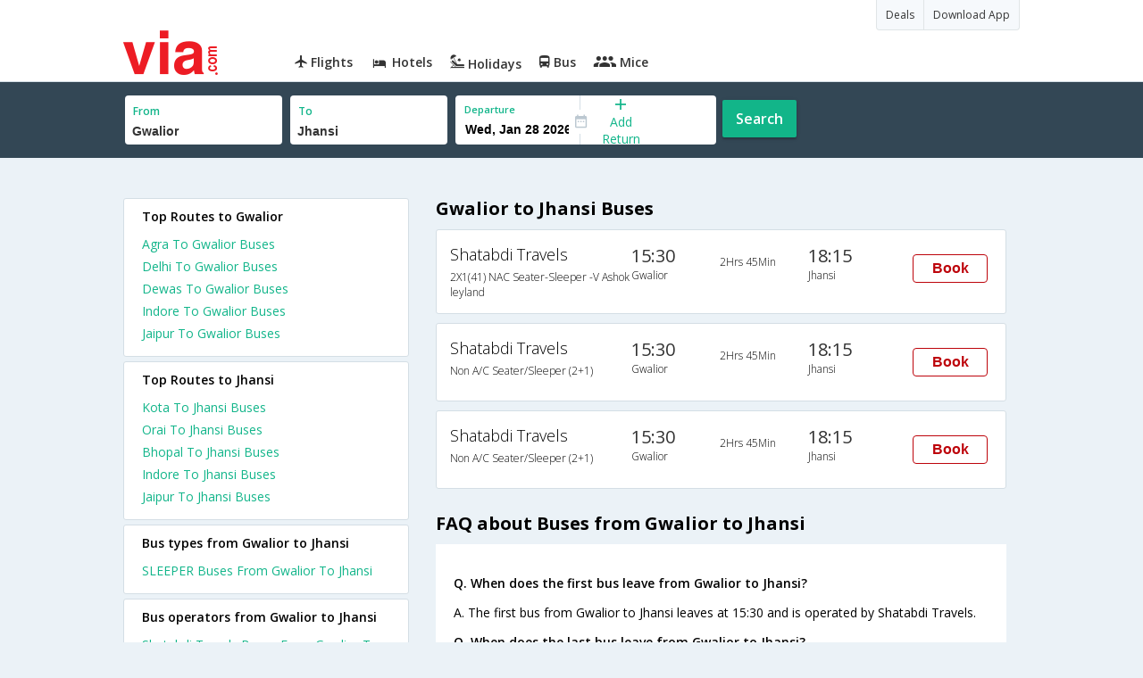

--- FILE ---
content_type: text/html
request_url: https://in.via.com/bus-tickets/from-gwalior-to-jhansi
body_size: 4721
content:
<!doctype html><!--Set search box parameters--><html><head><meta charset=utf-8><meta name=description content="Gwalior to Jhansi Online Bus Booking . Gwalior to Jhansi Volvo, AC & NON-AC Bus Ticket Booking Services. Lowest Fares on Gwalior to Jhansi Bus Reservation| Via.com"><meta name=keywords content="Gwalior to Jhansi bus ticket booking,Gwalior to Jhansi buses,Gwalior to Jhansi bus timing,Gwalior to Jhansi bus tickets,Gwalior to Jhansi bus,Gwalior to Jhansi schedule, Gwalior to Jhansi volvo,buses from Gwalior to Jhansi"><title>Gwalior to Jhansi Bus Tickets | Via.com</title><meta name=format-detection content="telephone=no"><meta name=viewport content="width=device-width,initial-scale=1"><link href="//fonts.googleapis.com/css?family=Open+Sans:400,600,700,300,100" rel=stylesheet type=text/css><link rel=icon type=image/x-icon href=//images.via.com/static/img/general/favicon.ico><link rel=stylesheet href=//images.via.com/static/seo/static/stylesheets/via-seo.css><script src=//images.via.com/static/seo/static/js/minified/jqueryMain.js></script><!-- Google Tag Manager --><script>_vaGTM = [];</script><script>(function(w,d,s,l,i){w[l]=w[l]||[];w[l].push({'gtm.start':
    new Date().getTime(),event:'gtm.js'});var f=d.getElementsByTagName(s)[0],
    j=d.createElement(s),dl=l!='dataLayer'?'&l='+l:'';j.async=true;j.src=
    'https://www.googletagmanager.com/gtm.js?id='+i+dl;f.parentNode.insertBefore(j,f);
})(window,document,'script','_vaGTM','GTM-TL9VJSJ');</script><!-- End Google Tag Manager --><script>var pageOpts = pageOpts || {};
    pageOpts.env = "in";
    pageOpts.viewType = 'DESKTOP';
    pageOpts.currency = 'INR';
    pageOpts.currentEnv = "in";
    pageOpts.sysDate = '';
    pageOpts.isB2CEnv = true;
    pageOpts.pageId = "BUS_TEMPLATE_FROM_A_TO_B";
    pageOpts.productType = "Bus";
    pageOpts.pageType = "seo";
    pageOpts.accessToken = "553f5767-373f-4d98-9e6d-08fa87400a42";
    if (_vaGTM) {
        _vaGTM.push({pageOpts: pageOpts});
    }</script></head><body class=bus-seo-body style="background-color: #ebf2f7"><header class="header u_white u_borderBottom u_gen-border-Btm-Red flt-wth m-hde"><div class=container><div class="row u_inlineblk u_width100 u_floatL"><div class="col-m-12 u_padL0 u_padR0"><div class="u_textR u_posR col-m-12 u_padL0 u_padR0"><div class="u_dispTable u_floatR hdr-curve-stick-border"><span class="u_bgBodyClr u_dispTableCell bg-hover-white element"><a href=/offers target=_blank class="u_cursPoint u_floatL u_txtDecoNone u_clBlacklightbase"><span class="u_font12 u_fontW500 u_padT8 u_padB8 u_padL10 u_padR10 u_floatL">Deals</span> </a></span><span class="u_bgBodyClr u_dispTableCell bg-hover-white element"><a href=/appDownload target=_blank class="u_cursPoint u_floatL u_txtDecoNone u_clBlacklightbase"><span class="u_font12 u_fontW500 u_padT8 u_padB8 u_padL10 u_padR10 u_floatL">Download App</span></a></span></div></div><div class="col-m-12 u_padL0 u_padR0"><div class="u_inlineblk col-m-2 u_padL0"><span class="icon-ViaLogo u_font50 u_clViaRed"></span></div><div class="u_inlineblk u_font14 col-m-10"><div class="u_padT16 u_clBlacklightbase u_fontW600 u_cursPoint u_floatL"><a class="u_txtDecoNone u_floatL product active" href=/flight-tickets><span class="u_pad10 hover-red u_floatL"><span class="icon icon-flightProductNav"></span> Flights</span></a></div><div class="u_padT16 u_clBlacklightbase u_fontW600 u_cursPoint u_floatL"><a class="u_txtDecoNone u_floatL product active" href=/hotels><span class="u_pad10 hover-red u_floatL"><span class="icon icon-hotelProductNav"></span> Hotels</span></a></div><div class="u_padT16 u_clBlacklightbase u_fontW600 u_cursPoint u_floatL"><a class="u_txtDecoNone u_floatL product active" href=/holidays><span class="u_pad10 hover-red u_floatL"><span class="icon icon-holidayProductNav"></span> Holidays</span></a></div><div class="u_padT16 u_clBlacklightbase u_fontW600 u_cursPoint u_floatL"><a class="u_txtDecoNone u_floatL product active" href=/bus-tickets><span class="u_pad10 hover-red u_floatL"><span class="icon icon-busProductNav"></span> Bus</span></a></div><div class="u_padT16 u_clBlacklightbase u_fontW600 u_cursPoint u_floatL"><a class="u_txtDecoNone u_floatL product active" href=/mice><span class="u_pad10 hover-red u_floatL"><span class="icon icon-miceProductNav"></span> Mice</span></a></div></div></div></div></div></div></header><div class=d-hde><div class=via-m-header role=banner><a href=/bus-tickets class="via-header-cell via-logo-cell" data-ajax=false data-role=none target=_blank><span class=icon-ViaLogo></span> </a><span class="via-header-cell via-header-cell-text">Bus </span><a href=/bus-tickets class="via-header-cell via-logo-cell" data-ajax=false data-role=none style=float:right target=_blank><span class=icon-Search></span></a></div></div><div style=display:none class=isHomePageAv>{"isHomePage":true}</div><div style=display:none class=js-searchBoxOpts id=js-searchBoxOpts>{}</div><div style=display:none id=environmentVars>{}</div><div class="package-part v-bgbody flt-wth resBody" style="margin-bottom: 50px"><!--Set search box parameters--><div class="search-part flt-wth m-hde" id=busSearchBox><div class=container><div class=row id=journey><div class=main-destntion-details><span class=input-detail-box><label>From</label><input id=src type=text name=src placeholder="Type atleast 3 letters" data-isdomestic=true data-country="" class=seo-input value=Gwalior tabindex=1 class=ui-autocomplete-input autocomplete=off> <input type=hidden class=placeCode id=srcId name=srcId value=1101073></span></div><div class=main-destntion-details><span class=input-detail-box><label>To</label><input id=dest type=text name=dest placeholder="Type atleast 3 letters" data-country="" value=Jhansi class=seo-input tabindex=2 class=ui-autocomplete-input> <input type=hidden class=placeCode id=destId name=destId value=6216></span></div><div class=pngr-dep-dest-part><div class="SLElement flex"><div class="u_inlineBlk flex justify-center direction-column border-right dateCont cInDateCont u_width50per"><label class="u_clViaGreen u_font11 u_padL10 u_fontW600">Departure</label><input type=text class="u_padL10 u_padB0 onward" placeholder="" name="" tabindex=2 data-date="" value="" id=departure></div><div class="u_inlineBlk calIconHolder" style=width:13px><span class=icon-Calendar></span></div><div class="u_inlineBlk u_posR u_width50per" id=""><div class="u_posR u_inlineBlk flex justify-center direction-column border-right u_width100 dateCont cInDateCont" style="display: none; height: 100%" id=returnEle><label class="u_clViaGreen u_font11 u_padL10 u_fontW600">Return</label><input type=text class="u_padL10 u_padB0 onward" placeholder="" name="" tabindex=2 data-date="" value="" id=return> <span class="u_posA icon-Close" style="right: 10px; color: #ED1C24"></span></div><div class="u_inlineBlk flex justify-center u_width47 direction-column dateCont cOutDateCont u_posA u_width100" style="height: 100%" id=addReturn><span class=u_textC><i class="icon-Plus u_font12 u_clViaGreen"></i> <span class="u_clViaGreen u_font14 u_dispBlock">Add Return</span></span></div></div></div></div><div class="search-btn search-journey u_cursPoint search-btn-part grn-btn u_fontW600 u_clWhite u_floatL u_marT10">Search</div></div></div></div><div class=flt-wth style=background:#EBF2F7><div class="container u_lnht1_5"><div class=row><!-- Operators and Results Data --><div class="col-x-12 col-m-8 col-m-push-4 u_marTB30	m-marTB0 m-pad0 m-mar0"><h1 class="u_font20 u_marB0 m-pad15Imp">Gwalior to Jhansi Buses</h1><!--Bus Results --><div class="u_floatL u_padB25"><!--Result Strips --><div class="box u_padL15 u_pad5 flt-wth u_marT10 u_padT15 u_padB15 m-mar0" onclick=openBusSearchMobile();><div class="u_width33 u_floatL u_vertAlignTop m-width-25"><span class="u_dispBlock u_font18 u_fontW300 u_padB5">Shatabdi Travels</span> <span class="u_dispBlock u_font12 u_light-grey2 u_fontW300 m-ellipsis m-width100">2X1(41) NAC Seater-Sleeper -V Ashok leyland</span></div><div class="u_width16 u_floatL u_vertAlignTop m-width-20"><span class="u_font20 u_fontW500 u_clViaGrey u_padB5">15:30</span> <span class="u_dispBlock u_font12 u_light-grey2 u_fontW300">Gwalior</span></div><div class="u_width16 u_floatL u_padT12 m-width-20"><span class="u_dispBlock u_font12 u_fontW300">2Hrs 45Min</span></div><div class="u_width16 u_floatL u_vertAlignTop m-width-20"><span class="u_font20 u_fontW500 u_clViaGrey u_padB5">18:15</span> <span class="u_dispBlock u_font12 u_light-grey2 u_fontW300">Jhansi</span></div><div class="priceDiv u_floatR m-hde"><div class="u_inlineblk u_width35 u_vertAlignMiddle"><button class="bookCTA u_marB5 search-flight-btn">Book</button></div></div></div><div class="box u_padL15 u_pad5 flt-wth u_marT10 u_padT15 u_padB15 m-mar0" onclick=openBusSearchMobile();><div class="u_width33 u_floatL u_vertAlignTop m-width-25"><span class="u_dispBlock u_font18 u_fontW300 u_padB5">Shatabdi Travels</span> <span class="u_dispBlock u_font12 u_light-grey2 u_fontW300 m-ellipsis m-width100">Non A/C Seater/Sleeper (2+1)</span></div><div class="u_width16 u_floatL u_vertAlignTop m-width-20"><span class="u_font20 u_fontW500 u_clViaGrey u_padB5">15:30</span> <span class="u_dispBlock u_font12 u_light-grey2 u_fontW300">Gwalior</span></div><div class="u_width16 u_floatL u_padT12 m-width-20"><span class="u_dispBlock u_font12 u_fontW300">2Hrs 45Min</span></div><div class="u_width16 u_floatL u_vertAlignTop m-width-20"><span class="u_font20 u_fontW500 u_clViaGrey u_padB5">18:15</span> <span class="u_dispBlock u_font12 u_light-grey2 u_fontW300">Jhansi</span></div><div class="priceDiv u_floatR m-hde"><div class="u_inlineblk u_width35 u_vertAlignMiddle"><button class="bookCTA u_marB5 search-flight-btn">Book</button></div></div></div><div class="box u_padL15 u_pad5 flt-wth u_marT10 u_padT15 u_padB15 m-mar0" onclick=openBusSearchMobile();><div class="u_width33 u_floatL u_vertAlignTop m-width-25"><span class="u_dispBlock u_font18 u_fontW300 u_padB5">Shatabdi Travels</span> <span class="u_dispBlock u_font12 u_light-grey2 u_fontW300 m-ellipsis m-width100">Non A/C Seater/Sleeper (2+1)</span></div><div class="u_width16 u_floatL u_vertAlignTop m-width-20"><span class="u_font20 u_fontW500 u_clViaGrey u_padB5">15:30</span> <span class="u_dispBlock u_font12 u_light-grey2 u_fontW300">Gwalior</span></div><div class="u_width16 u_floatL u_padT12 m-width-20"><span class="u_dispBlock u_font12 u_fontW300">2Hrs 45Min</span></div><div class="u_width16 u_floatL u_vertAlignTop m-width-20"><span class="u_font20 u_fontW500 u_clViaGrey u_padB5">18:15</span> <span class="u_dispBlock u_font12 u_light-grey2 u_fontW300">Jhansi</span></div><div class="priceDiv u_floatR m-hde"><div class="u_inlineblk u_width35 u_vertAlignMiddle"><button class="bookCTA u_marB5 search-flight-btn">Book</button></div></div></div><!--Result strips end --></div><h2 class="u_font20 u_marB10 heading">FAQ about Buses from Gwalior to Jhansi</h2><div class="faqs u_pad20"><p class="u_font14 u_textJ ques" style="font-weight: 600">Q. When does the first bus leave from Gwalior to Jhansi?</p><p class="u_font14 u_textJ ques">A. The first bus from Gwalior to Jhansi leaves at 15:30 and is operated by Shatabdi Travels.</p><p class="u_font14 u_textJ ques" style="font-weight: 600">Q. When does the last bus leave from Gwalior to Jhansi?</p><p class="u_font14 u_textJ ques">A. The last bus from Gwalior to Jhansi leaves at 15:30 and is operated by Shatabdi Travels.</p><p class="u_font14 u_textJ ques" style="font-weight: 600">Q. How many buses are plying from Gwalior to Jhansi every day?</p><p class="u_font14 u_textJ ques">A. There are 2 buses that ply from Gwalior to Jhansi every day.</p><p class="u_font14 u_textJ ques" style="font-weight: 600">Q. How much time does it take to reach Jhansi from Gwalior by road?</p><p class="u_font14 u_textJ ques">A. It takes 2Hrs 45Min to reach Jhansi from Gwalior by road.</p><p class="u_font14 u_textJ ques" style="font-weight: 600">Q. What is the lowest price for a Gwalior to Jhansi bus ticket?</p><p class="u_font14 u_textJ ques">A. The lowest price for a Gwalior to Jhansi bus ticket is Rs. 168.0</p><p class="u_font14 u_textJ ques" style="font-weight: 600">Q. How many bus operators are there in the Gwalior to Jhansi route?</p><p class="u_font14 u_textJ ques">A. At present, there are 2 bus operators in the Gwalior to Jhansi route.</p></div><!--CMS data section --></div><div class="col-x-12 col-m-4 col-m-pull-8 u_marT40 u_padL0"><div class="box u_padtb10lr20 u_marT5 u_floatL"><h2 class="u_font14 u_floatL u_dispBlock u_mar0 u_padB12 u_fontW600">Top Routes to Gwalior</h2><a href=/bus-tickets/from-agra-to-gwalior class="u_font14 u_fontW400 u_padB6 flt-wth u_clViaGreen u_txtDecoNone" target=_blank>Agra To Gwalior Buses</a> <a href=/bus-tickets/from-delhi-to-gwalior class="u_font14 u_fontW400 u_padB6 flt-wth u_clViaGreen u_txtDecoNone" target=_blank>Delhi To Gwalior Buses</a> <a href=/bus-tickets/from-dewas-to-gwalior class="u_font14 u_fontW400 u_padB6 flt-wth u_clViaGreen u_txtDecoNone" target=_blank>Dewas To Gwalior Buses</a> <a href=/bus-tickets/from-indore-to-gwalior class="u_font14 u_fontW400 u_padB6 flt-wth u_clViaGreen u_txtDecoNone" target=_blank>Indore To Gwalior Buses</a> <a href=/bus-tickets/from-jaipur-to-gwalior class="u_font14 u_fontW400 u_padB6 flt-wth u_clViaGreen u_txtDecoNone" target=_blank>Jaipur To Gwalior Buses</a></div><div class="box u_padtb10lr20 u_marT5 u_floatL"><h2 class="u_font14 u_floatL u_dispBlock u_mar0 u_padB12 u_fontW600">Top Routes to Jhansi</h2><a href=/bus-tickets/from-kota-to-jhansi class="u_font14 u_fontW400 u_padB6 flt-wth u_clViaGreen u_txtDecoNone" target=_blank>Kota To Jhansi Buses </a><a href=/bus-tickets/from-orai-to-jhansi class="u_font14 u_fontW400 u_padB6 flt-wth u_clViaGreen u_txtDecoNone" target=_blank>Orai To Jhansi Buses </a><a href=/bus-tickets/from-bhopal-to-jhansi class="u_font14 u_fontW400 u_padB6 flt-wth u_clViaGreen u_txtDecoNone" target=_blank>Bhopal To Jhansi Buses </a><a href=/bus-tickets/from-indore-to-jhansi class="u_font14 u_fontW400 u_padB6 flt-wth u_clViaGreen u_txtDecoNone" target=_blank>Indore To Jhansi Buses </a><a href=/bus-tickets/from-jaipur-to-jhansi class="u_font14 u_fontW400 u_padB6 flt-wth u_clViaGreen u_txtDecoNone" target=_blank>Jaipur To Jhansi Buses</a></div><div class="box u_padtb10lr20 u_marT5 u_floatL"><h2 class="u_font14 u_floatL u_dispBlock u_mar0 u_padB12 u_fontW600">Bus types from Gwalior to Jhansi</h2><a href=/bus-tickets/sleeper-from-gwalior-to-jhansi class="u_font14 u_fontW400 u_padB6 flt-wth u_clViaGreen u_txtDecoNone" target=_blank>SLEEPER Buses From Gwalior To Jhansi</a></div><div class="box u_padtb10lr20 u_marT5 u_floatL"><h2 class="u_font14 u_floatL u_dispBlock u_mar0 u_padB12 u_fontW600">Bus operators from Gwalior to Jhansi</h2><a href=/bus-tickets/shatabdi-travels-buses-from-gwalior-to-jhansi class="u_font14 u_fontW400 u_padB6 flt-wth u_clViaGreen u_txtDecoNone" target=_blank>Shatabdi Travels Buses From Gwalior To Jhansi</a> <a href=/bus-tickets/shatabdi---travels-buses-from-gwalior-to-jhansi class="u_font14 u_fontW400 u_padB6 flt-wth u_clViaGreen u_txtDecoNone" target=_blank>Shatabdi Travels Buses From Gwalior To Jhansi</a></div><div class="box u_padtb10lr20 u_marT5 u_floatL"><h2 class="u_font14 u_floatL u_dispBlock u_mar0 u_padB12 u_fontW600">Hotels in Jhansi</h2><a href=/hotels/india/1-star-hotels-in-jhansi class="u_font14 u_fontW400 u_padB6 flt-wth u_clViaGreen u_txtDecoNone txt-capitalize" target=_blank>1 star hotels in jhansi </a><a href=/hotels/india/2-star-hotels-in-jhansi class="u_font14 u_fontW400 u_padB6 flt-wth u_clViaGreen u_txtDecoNone txt-capitalize" target=_blank>2 star hotels in jhansi </a><a href=/hotels/india/3-star-hotels-in-jhansi class="u_font14 u_fontW400 u_padB6 flt-wth u_clViaGreen u_txtDecoNone txt-capitalize" target=_blank>3 star hotels in jhansi </a><a href=/hotels/india/4-star-hotels-in-jhansi class="u_font14 u_fontW400 u_padB6 flt-wth u_clViaGreen u_txtDecoNone txt-capitalize" target=_blank>4 star hotels in jhansi </a><a href=/hotels/india/budget-hotels-in-jhansi class="u_font14 u_fontW400 u_padB6 flt-wth u_clViaGreen u_txtDecoNone txt-capitalize" target=_blank>budget hotels in jhansi </a><a href=/hotels/india/cheap-hotels-in-jhansi class="u_font14 u_fontW400 u_padB6 flt-wth u_clViaGreen u_txtDecoNone txt-capitalize" target=_blank>cheap hotels in jhansi </a><a href=/hotels/india/luxury-hotels-in-jhansi class="u_font14 u_fontW400 u_padB6 flt-wth u_clViaGreen u_txtDecoNone txt-capitalize" target=_blank>luxury hotels in jhansi</a></div><div class="box u_padtb10lr20 u_marT5 u_floatL"><h2 class="u_font14 u_floatL u_dispBlock u_mar0 u_padB12 u_fontW600">Top Routes from Gwalior</h2><a href=/bus-tickets/from-gwalior-to-indore class="u_font14 u_fontW400 u_padB6 flt-wth u_clViaGreen u_txtDecoNone" target=_blank>Gwalior To Indore Buses</a> <a href=/bus-tickets/from-gwalior-to-jaipur class="u_font14 u_fontW400 u_padB6 flt-wth u_clViaGreen u_txtDecoNone" target=_blank>Gwalior To Jaipur Buses</a> <a href=/bus-tickets/from-gwalior-to-kanpur class="u_font14 u_fontW400 u_padB6 flt-wth u_clViaGreen u_txtDecoNone" target=_blank>Gwalior To Kanpur Buses</a> <a href=/bus-tickets/from-gwalior-to-lucknow class="u_font14 u_fontW400 u_padB6 flt-wth u_clViaGreen u_txtDecoNone" target=_blank>Gwalior To Lucknow Buses</a> <a href=/bus-tickets/from-gwalior-to-ajmer class="u_font14 u_fontW400 u_padB6 flt-wth u_clViaGreen u_txtDecoNone" target=_blank>Gwalior To Ajmer Buses</a> <a href=/bus-tickets/from-gwalior-to-ujjain class="u_font14 u_fontW400 u_padB6 flt-wth u_clViaGreen u_txtDecoNone" target=_blank>Gwalior To Ujjain Buses</a> <a href=/bus-tickets/from-gwalior-to-bhilwara class="u_font14 u_fontW400 u_padB6 flt-wth u_clViaGreen u_txtDecoNone" target=_blank>Gwalior To Bhilwara Buses</a></div><div class="box u_padtb10lr20 u_marT5 u_floatL"><h2 class="u_font14 u_floatL u_dispBlock u_mar0 u_padB12 u_fontW600">Flights from Gwalior</h2><a href=/flight-tickets/from-gwalior-to-delhi class="u_font14 u_fontW400 u_padB6 flt-wth u_clViaGreen u_txtDecoNone" target=_blank>Gwalior To Delhi Flights </a><a href=/flight-tickets/from-gwalior-to-mumbai class="u_font14 u_fontW400 u_padB6 flt-wth u_clViaGreen u_txtDecoNone" target=_blank>Gwalior To Mumbai Flights </a><a href=/flight-tickets/from-gwalior-to-bangalore class="u_font14 u_fontW400 u_padB6 flt-wth u_clViaGreen u_txtDecoNone" target=_blank>Gwalior To Bangalore Flights </a><a href=/flight-tickets/from-gwalior-to-hyderabad class="u_font14 u_fontW400 u_padB6 flt-wth u_clViaGreen u_txtDecoNone" target=_blank>Gwalior To Hyderabad Flights </a><a href=/flight-tickets/from-gwalior-to-chennai class="u_font14 u_fontW400 u_padB6 flt-wth u_clViaGreen u_txtDecoNone" target=_blank>Gwalior To Chennai Flights</a></div><div class="box u_padtb10lr20 u_marT5 u_floatL"><h2 class="u_font14 u_floatL u_dispBlock u_mar0 u_padB12 u_fontW600">Top Routes from Jhansi</h2><a href=/bus-tickets/from-jhansi-to-kanpur class="u_font14 u_fontW400 u_padB6 flt-wth u_clViaGreen u_txtDecoNone" target=_blank>Jhansi To Kanpur Buses </a><a href=/bus-tickets/from-jhansi-to-indore class="u_font14 u_fontW400 u_padB6 flt-wth u_clViaGreen u_txtDecoNone" target=_blank>Jhansi To Indore Buses </a><a href=/bus-tickets/from-jhansi-to-lucknow class="u_font14 u_fontW400 u_padB6 flt-wth u_clViaGreen u_txtDecoNone" target=_blank>Jhansi To Lucknow Buses </a><a href=/bus-tickets/from-jhansi-to-dewas class="u_font14 u_fontW400 u_padB6 flt-wth u_clViaGreen u_txtDecoNone" target=_blank>Jhansi To Dewas Buses </a><a href=/bus-tickets/from-jhansi-to-kota class="u_font14 u_fontW400 u_padB6 flt-wth u_clViaGreen u_txtDecoNone" target=_blank>Jhansi To Kota Buses </a><a href=/bus-tickets/from-jhansi-to-guna class="u_font14 u_fontW400 u_padB6 flt-wth u_clViaGreen u_txtDecoNone" target=_blank>Jhansi To Guna Buses </a><a href=/bus-tickets/from-jhansi-to-jaipur class="u_font14 u_fontW400 u_padB6 flt-wth u_clViaGreen u_txtDecoNone" target=_blank>Jhansi To Jaipur Buses </a><a href=/bus-tickets/from-jhansi-to-unnao class="u_font14 u_fontW400 u_padB6 flt-wth u_clViaGreen u_txtDecoNone" target=_blank>Jhansi To Unnao Buses </a><a href=/bus-tickets/from-jhansi-to-shivpuri class="u_font14 u_fontW400 u_padB6 flt-wth u_clViaGreen u_txtDecoNone" target=_blank>Jhansi To Shivpuri Buses</a></div></div></div></div></div><div class="searchbtn d-hde" style="position: fixed;text-align: center;width: 100%;bottom: 0"><a class="vm-buttons search-btn" id=search-flight-btn href=/bus-tickets data-role=none data-ajax=false style="text-decoration: none;width: 100%;margin: 0px !important;font-size: 23px;border-radius: 0px;background: #ED1C24;color: white;padding: 15px 5px;text-align: center;box-shadow: 1px 2px 4px #666;border-radius: 3px;display: block">View Best Offers</a></div></div><div id=footerCont class=m-hde><div class=footer><div class=container><div class=content><div class=group><div class=partition><ul><li class=head>Company</li><li><a href="/_about?type=Us" target=_blank>About Us</a></li><li><a href="/_about?type=Directors" target=_blank>Board of Directors</a></li><li><a href="/_about?type=Press" target=_blank>Press</a></li><li><a href="/_about?type=Investor" target=_blank>Investors</a></li></ul></div><div class="partition products-and-services"><ul><li class=head>Products & Services</li><li><a href=/flight-tickets target=_blank>Flights</a></li><li><a href=/hotels target=_blank>Hotels</a></li><li><a href=/holidays target=_blank>Holidays</a></li><li><a href=/bus-tickets target=_blank>Bus</a></li><li><a href=/mice target=_blank>Mice</a></li></ul></div></div></div></div></div></div><script>//    Set departure date
    $(function () {
        var currDate = JS_UTIL.adjustDate({days: 7}, new Date());
        depDate = DATE_FORMATTER.format(currDate, "ddd, mmm dd yyyy");
        var dataODate = DATE_FORMATTER.format(currDate, "mm/dd/yyyy");
        $('#departure').attr("data-date", dataODate.date);
        $('#departure').val(depDate.date);
    });

    function openBusSearchMobile() {
        if (navigator.userAgent.match(/Android/i)
            || navigator.userAgent.match(/webOS/i)
            || navigator.userAgent.match(/iPhone/i)
            || navigator.userAgent.match(/iPad/i)
            || navigator.userAgent.match(/iPod/i)
            || navigator.userAgent.match(/BlackBerry/i)
            || navigator.userAgent.match(/Windows Phone/i)
        ) {
            window.location.href = "/bus-tickets";
        }
    }

    $('.bookCTA').click(function() {
        $('.search-btn').trigger('click')
    });</script><script src=//images.via.com/static/seo/static/js/minified/jqueryExtras.js></script><script src=//images.via.com/static/seo/static/js/minified/utils.js></script><script>$(function(){
        $('#selectedList').click(function(){
            $('#listCont').toggle();
        });
        $('body').mouseup(function(e){
            var container  = $("#listCont");
            if(!container.is(e.target) && container.has(e.target).length === 0 && e.target !== $('#selectedList')[0]){
                container.hide();
            }
        });
    });</script><script src=https://apis.google.com/js/client:platform.js async defer=defer></script><script src=//images.via.com/static/seo/static/js/minified/seoBus.js></script></body></html>